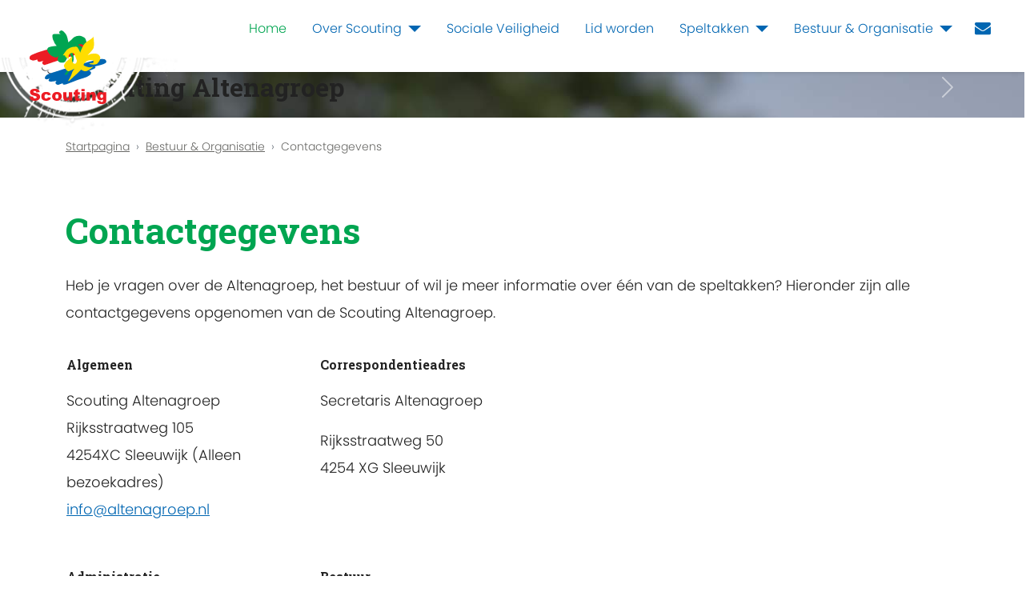

--- FILE ---
content_type: text/html; charset=utf-8
request_url: https://www.altenagroep.nl/index.php/bestuur-organisatie/contactgegevens
body_size: 5435
content:
<!DOCTYPE html>
<html lang="nl-nl" dir="ltr">
<head>
	<meta charset="utf-8">
	<meta name="author" content="Super User">
	<meta name="viewport" content="width=device-width, initial-scale=1">
	<meta name="generator" content="Joomla! - Open Source Content Management">
	<title>Contactgegevens</title>
	<link href="/media/templates/site/j4scoutingtc4/images/favicon.ico" rel="icon" type="image/x-icon">

	<link href="/media/system/css/joomla-fontawesome.min.css?7c1649007ed81192a8345f9b30a4a263" rel="stylesheet" />
	<link href="/media/templates/site/j4scoutingtc4/css/template.min.css?7c1649007ed81192a8345f9b30a4a263" rel="stylesheet" />
	<link href="/media/vendor/joomla-custom-elements/css/joomla-alert.min.css?0.2.0" rel="stylesheet" />
	<link href="https://www.altenagroep.nl/modules/mod_scoutinghero/css/style.css" rel="stylesheet" />

	<script src="/media/vendor/metismenujs/js/metismenujs.min.js?1.4.0" defer></script>
	<script src="/media/vendor/jquery/js/jquery.min.js?3.7.1"></script>
	<script src="/media/legacy/js/jquery-noconflict.min.js?647005fc12b79b3ca2bb30c059899d5994e3e34d"></script>
	<script src="/media/mod_menu/js/menu-es5.min.js?7c1649007ed81192a8345f9b30a4a263" nomodule defer></script>
	<script src="/media/templates/site/j4scoutingtc4/js/mod_menu/menu-metismenu.min.js?7c1649007ed81192a8345f9b30a4a263" defer></script>
	<script type="application/json" class="joomla-script-options new">{"joomla.jtext":{"ERROR":"Fout","MESSAGE":"Bericht","NOTICE":"Attentie","WARNING":"Waarschuwing","JCLOSE":"Sluiten","JOK":"Ok","JOPEN":"Open"},"system.paths":{"root":"","rootFull":"https:\/\/www.altenagroep.nl\/","base":"","baseFull":"https:\/\/www.altenagroep.nl\/"},"csrf.token":"f0027f428f1db41ddfa245a4f1899a6e"}</script>
	<script src="/media/system/js/core.min.js?37ffe4186289eba9c5df81bea44080aff77b9684"></script>
	<script src="/media/vendor/webcomponentsjs/js/webcomponents-bundle.min.js?2.8.0" nomodule defer></script>
	<script src="/media/vendor/bootstrap/js/bootstrap-es5.min.js?5.3.2" nomodule defer></script>
	<script src="/media/system/js/messages-es5.min.js?c29829fd2432533d05b15b771f86c6637708bd9d" nomodule defer></script>
	<script src="/media/templates/site/j4scoutingtc4/js/template.min.js?7c1649007ed81192a8345f9b30a4a263" defer></script>
	<script src="/media/system/js/joomla-hidden-mail-es5.min.js?b2c8377606bb898b64d21e2d06c6bb925371b9c3" nomodule defer></script>
	<script src="/media/vendor/bootstrap/js/alert.min.js?5.3.2" type="module"></script>
	<script src="/media/vendor/bootstrap/js/button.min.js?5.3.2" type="module"></script>
	<script src="/media/vendor/bootstrap/js/carousel.min.js?5.3.2" type="module"></script>
	<script src="/media/vendor/bootstrap/js/collapse.min.js?5.3.2" type="module"></script>
	<script src="/media/vendor/bootstrap/js/dropdown.min.js?5.3.2" type="module"></script>
	<script src="/media/vendor/bootstrap/js/modal.min.js?5.3.2" type="module"></script>
	<script src="/media/vendor/bootstrap/js/offcanvas.min.js?5.3.2" type="module"></script>
	<script src="/media/vendor/bootstrap/js/popover.min.js?5.3.2" type="module"></script>
	<script src="/media/vendor/bootstrap/js/scrollspy.min.js?5.3.2" type="module"></script>
	<script src="/media/vendor/bootstrap/js/tab.min.js?5.3.2" type="module"></script>
	<script src="/media/vendor/bootstrap/js/toast.min.js?5.3.2" type="module"></script>
	<script src="/media/system/js/joomla-hidden-mail.min.js?065992337609bf436e2fedbcbdc3de1406158b97" type="module"></script>
	<script src="/media/system/js/messages.min.js?7f7aa28ac8e8d42145850e8b45b3bc82ff9a6411" type="module"></script>
	<script type="application/ld+json">{"@context":"https:\/\/schema.org","@type":"BreadcrumbList","itemListElement":[{"@type":"ListItem","position":1,"item":{"@id":"https:\/\/www.altenagroep.nl\/","name":"Startpagina"}},{"@type":"ListItem","position":2,"item":{"@id":"https:\/\/www.altenagroep.nl\/bestuur-organisatie","name":"Bestuur &amp; Organisatie"}},{"@type":"ListItem","position":3,"item":{"@id":"https:\/\/www.altenagroep.nl\/bestuur-organisatie\/contactgegevens","name":"Contactgegevens"}}]}</script>

    
</head>

<body class="mgroen sblauw">
    
    <nav id="tc4-nav" class="navbar navbar-light fixed-top navbar-expand-lg">
	    		    
	    <div class="container-fluid ">			    	

			<div id="tc4-logo" class="navbar-brand mr-auto">			        
				<a class="navbar-brand logostamp" href="https://www.altenagroep.nl/">
											<img class="scoutinglogo" src="https://www.altenagroep.nl//media/templates/site/j4scoutingtc4/images/snl-logo.svg"alt="">
									</a>
			</div>
			
			<div id="tc4-headermessage" class="flex-grow-1">
						</div>

			<div id="tc4-buttons" class="">

								
								
					
					<a href="/over/contactgegevens" class="contact"><i id="tc4-navbar-contact-icon" class="fa fa-envelope fa-2x"></i></a> 		 
																		
				<button class="navbar-toggler navbar-toggler-right" type="button" data-bs-toggle="collapse" data-bs-target="#navbarSupportedContent" aria-controls="navbarSupportedContent" aria-expanded="false" aria-label="Toggle navigation">

					<i id="tc4-navbar-toggler-icon" class="fa fa-bars fa-2x"></i>
				</button>
		
			</div>
			
			<div class="tc4-menu collapse navbar-collapse" id="navbarSupportedContent">
            	
<!--
<nav class="navbar navbar-expand-lg" id="navbarSupportedContent">

	<button class="navbar-toggler navbar-toggler-right" type="button" data-bs-toggle="collapse" data-bs-target="#navbar90" aria-controls="navbar90" aria-expanded="false" aria-label="Schakelen navigatie">
			<i id="tc4-navbar-toggler-icon" class="fa fa-bars fa-2x"></i>
	</button>
	<div class="collapse navbar-collapse" id="navbar90">-->
		<ul class="mod-menu mod-menu_dropdown-metismenu metismenu mod-list ">
<li class="metismenu-item item-101 level-1 default active"><a href="/" >Home</a></li><li class="metismenu-item item-103 level-1 deeper parent"><a href="/over" >Over Scouting</a><button class="mm-collapsed mm-toggler mm-toggler-link" aria-haspopup="true" aria-expanded="false" aria-label="Over Scouting"></button><ul class="mm-collapse"><li class="metismenu-item item-133 level-2"><a href="/over/wat-is-scouting" >Wat is scouting?</a></li><li class="metismenu-item item-131 level-2"><a href="/over/gedragscode" >Gedragscode </a></li><li class="metismenu-item item-123 level-2"><a href="/over/wie-zijn-wij" >Wie zijn wij?</a></li><li class="metismenu-item item-130 level-2"><a href="/over/lidmaatschap" >Lidmaatschap</a></li><li class="metismenu-item item-129 level-2"><a href="/over/vrijwilligers" >Vrijwilligers</a></li><li class="metismenu-item item-147 level-2"><a href="/over/locaties" >Locaties</a></li><li class="metismenu-item item-127 level-2"><a href="/over/vertrouwenspersoon" >Vertrouwenspersoon</a></li><li class="metismenu-item item-146 level-2"><a href="/over/contactgegevens" >Contactgegevens</a></li><li class="metismenu-item item-202 level-2"><a href="/over/sponsoren" >Sponsoren</a></li></ul></li><li class="metismenu-item item-124 level-1"><a href="/sociale-veiligheid" >Sociale Veiligheid</a></li><li class="metismenu-item item-115 level-1"><a href="/lid-worden" >Lid worden</a></li><li class="metismenu-item item-113 level-1 deeper parent"><a href="/speltakken" >Speltakken</a><button class="mm-collapsed mm-toggler mm-toggler-link" aria-haspopup="true" aria-expanded="false" aria-label="Speltakken"></button><ul class="mm-collapse"><li class="metismenu-item item-116 level-2"><a href="/speltakken/bevers-5-7-jaar" >Bevers (5 - 7 jaar)</a></li><li class="metismenu-item item-114 level-2"><a href="/speltakken/welpen-7-11-jaar" >Welpen (7 - 11 jaar)</a></li><li class="metismenu-item item-117 level-2"><a href="/speltakken/waterscouts-11-17-jaar" >Waterscouts (11 - 17 jaar)</a></li><li class="metismenu-item item-119 level-2"><a href="/speltakken/landscouts-11-14-jaar" >Landscouts (11 - 14 jaar)</a></li><li class="metismenu-item item-118 level-2"><a href="/speltakken/landexplorers-14-17-jaar" >Landexplorers (14 - 17 jaar)</a></li><li class="metismenu-item item-120 level-2"><a href="/speltakken/rovers-17-21-jaar" >Roverscouts (17 - 21 jaar)</a></li><li class="metismenu-item item-122 level-2"><a href="/speltakken/plusscouts-21" >Plusscouts (21+)</a></li><li class="metismenu-item item-121 level-2"><a href="/speltakken/blauwe-vogels" >Blauwe Vogels</a></li><li class="metismenu-item item-230 level-2"><a href="/speltakken/altenagroep-in-beeld" >Altenagroep in beeld!</a></li></ul></li><li class="metismenu-item item-144 level-1 deeper parent"><a href="/bestuur-organisatie" >Bestuur &amp; Organisatie</a><button class="mm-collapsed mm-toggler mm-toggler-link" aria-haspopup="true" aria-expanded="false" aria-label="Bestuur &amp; Organisatie"></button><ul class="mm-collapse"><li class="metismenu-item item-193 level-2"><a href="/bestuur-organisatie/downloads" >Downloads</a></li><li class="metismenu-item item-195 level-2"><a href="/bestuur-organisatie/lidmaatschap-en-contributie" >Lidmaatschap en Contributie</a></li><li class="metismenu-item item-196 level-2 current"><a href="/bestuur-organisatie/contactgegevens" aria-current="page">Contactgegevens</a></li><li class="metismenu-item item-197 level-2"><a href="/bestuur-organisatie/algemene-voorwaarden" >Algemene Voorwaarden</a></li><li class="metismenu-item item-198 level-2"><a href="/bestuur-organisatie/aanstellingsbeleid-vrijwilligers" >Aanstellingsbeleid vrijwilligers</a></li><li class="metismenu-item item-199 level-2"><a href="/bestuur-organisatie/het-bestuur" >Het bestuur</a></li><li class="metismenu-item item-200 level-2"><a href="/bestuur-organisatie/privacybeleid" >Privacybeleid</a></li></ul></li></ul>
<!--	</div>
</nav>-->

          	</div>
                     
        </div>
    </nav>

    <div class="mainbody">
        <div class="content">	
           
            <div id="tc4-hero" class="container-fluid px-0">
                <div class="row no-gutters">
	                <div class="col">
													
<div id="carouselExampleControls" class="carousel slide" data-bs-ride="carousel">
  <div class="carousel-inner">
	  
    <div class="carousel-item active">	
	    	    						    
				
		<div class="banner laag" style="background-image: url(/images/Banner_20200516_jpg.jpg#joomlaImage://local-images/Banner_20200516_jpg.jpg?width=2988&height=2988)">
		
		  	
		 		
			<div class="container no-padding">
				<div class="row no-gutters">
					<div class="col">
				      					      		<h2>Scouting Altenagroep</h2>
				      						</div>
				</div>
			</div>
		</div>	
      
    </div>
    
    <div class="carousel-item">
				
		<div class="banner laag" style="background-image: url(/images/Banner_20190511_jpg.jpg#joomlaImage://local-images/Banner_20190511_jpg.jpg?width=5312&height=2988)">
		
		  	
		 		
			<div class="container no-padding">
				<div class="row no-gutters">
					<div class="col">
				      					      		<h2>Een wereld vol avontuur!</h2>
				      						</div>
				</div>
			</div>
		</div>
    </div>
    
    <div class="carousel-item">
				
		<div class="banner laag" style="background-image: url(/images/Banner_20180331_115213_HDR.jpg#joomlaImage://local-images/Banner_20180331_115213_HDR.jpg?width=5312&height=2988)">
		
		  	
		 		
			<div class="container no-padding">
				<div class="row no-gutters">
					<div class="col">
				      					      		<h2>Laat je uitdagen!</h2>
				      						</div>
				</div>
			</div>
		</div>
    </div>
    
  </div>
  
  <button class="carousel-control-prev" type="button" data-bs-target="#carouselExampleControls" data-bs-slide="prev">
    <span class="carousel-control-prev-icon" aria-hidden="true"></span>
    <span class="visually-hidden">Previous</span>
  </button>
  <button class="carousel-control-next" type="button" data-bs-target="#carouselExampleControls" data-bs-slide="next">
    <span class="carousel-control-next-icon" aria-hidden="true"></span>
    <span class="visually-hidden">Next</span>
  </button>
  <!--  
  <a class="carousel-control-prev" href="#carouselExampleIndicators" role="button" data-slide="prev">
    <span class="carousel-control-prev-icon" aria-hidden="true"></span>
    <span class="sr-only">Previous</span>
  </a>
  <a class="carousel-control-next" href="#carouselExampleIndicators" role="button" data-slide="next">
    <span class="carousel-control-next-icon" aria-hidden="true"></span>
    <span class="sr-only">Next</span>
  </a>-->
</div> 
							                </div>
                </div>
            </div>

            <div class="container">

				                
            </div>

            
			<div class="container">

                               
                                    <div id="tc4-breadcrumbs" class="row">
                        <div class="col-sm-12">
                            <div class="breadcrumbs no-card ">
		<nav class="mod-breadcrumbs__wrapper" aria-label="Breadcrumbs">
    <ol class="mod-breadcrumbs breadcrumb px-3 py-2">
                    <li class="mod-breadcrumbs__divider float-start">
                <span class="divider icon-location icon-fw" aria-hidden="true"></span>
            </li>
        
        <li class="mod-breadcrumbs__item breadcrumb-item"><a href="/" class="pathway"><span>Startpagina</span></a></li><li class="mod-breadcrumbs__item breadcrumb-item"><a href="/bestuur-organisatie" class="pathway"><span>Bestuur &amp; Organisatie</span></a></li><li class="mod-breadcrumbs__item breadcrumb-item active"><span>Contactgegevens</span></li>    </ol>
    </nav>
</div>

                        </div>
                    </div>
                                
                <div id="tc4-maincontent" class="row">
                    <main id="content" role="main" class="col-md-12">
                        <div id="system-message-container" aria-live="polite"></div>

                        <div class="com-content-article item-page" itemscope itemtype="https://schema.org/Article">
    <meta itemprop="inLanguage" content="nl-NL">
    
    
        <div class="page-header">
        <h1 itemprop="headline">
            Contactgegevens        </h1>
                            </div>
        
        
    
    
        
                                                <div itemprop="articleBody" class="com-content-article__body">
        <p>Heb je vragen over de Altenagroep, het bestuur of wil je meer informatie over één van de speltakken? Hieronder zijn alle contactgegevens opgenomen van de Scouting Altenagroep.</p>
<table style="border-collapse: collapse; float: left; width: 44.1341%;" border="0">
<tbody>
<tr>
<td style="vertical-align: top; width: 59.5841%;">
<h3><span style="font-size: 16px; font-weight: 400;">Algemeen</span></h3>
<div>Scouting Altenagroep<br />Rijksstraatweg 105</div>
<div>4254XC Sleeuwijk (Alleen bezoekadres)<br /><joomla-hidden-mail  is-link="1" is-email="1" first="aW5mbw==" last="YWx0ZW5hZ3JvZXAubmw=" text="aW5mb0BhbHRlbmFncm9lcC5ubA==" base="" >Dit e-mailadres wordt beveiligd tegen spambots. JavaScript dient ingeschakeld te zijn om het te bekijken.</joomla-hidden-mail></div>
<div> </div>
</td>
<td style="vertical-align: top; width: 40.4159%;">
<h3><span style="font-size: 16px; font-weight: 400;">Correspondentieadres</span></h3>
<p>Secretaris Altenagroep</p>
<p>Rijksstraatweg 50<br />4254 XG Sleeuwijk<br /><br /></p>
</td>
</tr>
<tr>
<td style="vertical-align: top; width: 59.5841%;">
<div>
<h3><span style="font-size: 16px; font-weight: 400;">Administratie</span></h3>
<div><joomla-hidden-mail  is-link="1" is-email="1" first="bGVkZW5hZG1pbmlzdHJhdGll" last="YWx0ZW5hZ3JvZXAubmw/c3ViamVjdD0lNUJXZWJzaXRlJTVEJTIwVnJhYWclMjBvZiUyMHdpanppZ2luZyUyMExlZGVuYWRtaW5pc3RyYXRpZSUyMEFsdGVuYWdyb2Vw" text="PHNwYW4gc3R5bGU9ImNvbG9yOiAjMjIyNjJhOyI+TGVkZW5hZG1pbmlzdHJhdGllQGFsdGVuYWdyb2VwLm5sPC9zcGFuPg==" base="" >Dit e-mailadres wordt beveiligd tegen spambots. JavaScript dient ingeschakeld te zijn om het te bekijken.</joomla-hidden-mail></div>
<div>IBAN: NL60 RABO 0368 7554 36</div>
<h3><a title="Lidmaatschap en contributie" href="/index.php/bestuur-organisatie/lidmaatschap-en-contributie"><span style="font-size: 16px; font-weight: 400;">Informatie met betrekking tot lidmaatschap en contributie</span></a></h3>
</div>
</td>
<td style="vertical-align: top; width: 40.4159%;">
<h3><span style="font-size: 16px; font-weight: 400;">Bestuur</span></h3>
<ul>
<li style="line-height: 1;">Remco van Wensveen</li>
<li style="line-height: 1;">Joren Jumelet</li>
<li style="line-height: 1;">Stefan Vuurens</li>
<li style="line-height: 1;">Marco van Steen</li>
</ul>
<p style="line-height: 1;"><joomla-hidden-mail  is-link="1" is-email="1" first="YmVzdHV1cg==" last="YWx0ZW5hZ3JvZXAubmw=" text="YmVzdHV1ckBhbHRlbmFncm9lcC5ubA==" base="" >Dit e-mailadres wordt beveiligd tegen spambots. JavaScript dient ingeschakeld te zijn om het te bekijken.</joomla-hidden-mail></p>
<p style="line-height: 1;">06 - 43 11 05 03 (Marco)</p>
<h3><span style="font-size: 16px; font-weight: 400;"> </span></h3>
</td>
</tr>
<tr>
<td style="vertical-align: top; width: 59.5841%;">
<h3><span style="font-size: 16px; font-weight: 400;">Vertrouwenspersoon</span></h3>
<p>Hetty van den Berg<br />06 - 53 15 57 66<br /><joomla-hidden-mail  is-link="1" is-email="1" first="aGV0dHkudmQuYmVyZw==" last="b3V0bG9vay5jb20=" text="aGV0dHkudmQuYmVyZ0BvdXRsb29rLmNvbQ==" base=""  target="_blank" rel="noopener">Dit e-mailadres wordt beveiligd tegen spambots. JavaScript dient ingeschakeld te zijn om het te bekijken.</joomla-hidden-mail></p>
<p>Informatie: <a href="http://www.altenagroep.nl/vertrouwenspersoon-altenagroep">Vertrouwenspersoon</a></p>
</td>
<td style="vertical-align: top; width: 40.4159%;">
<h3><span style="font-size: 16px; font-weight: 400;">Vertrouwenspersoon (extern)</span></h3>
<p>OPEN FUNCTIE - Voor meer informatie kan er contact opgenomen worden met de <joomla-hidden-mail  is-link="1" is-email="1" first="c2VjcmV0YXJpcw==" last="YWx0ZW5hZ3JvZXAubmw=" text="c2VjcmV0YXJpc0BhbHRlbmFncm9lcC5ubA==" base="" >Dit e-mailadres wordt beveiligd tegen spambots. JavaScript dient ingeschakeld te zijn om het te bekijken.</joomla-hidden-mail></p>
</td>
</tr>
<tr>
<td style="vertical-align: top; width: 59.5841%;">
<h3><span style="font-size: 16px; font-weight: 400;">Bevers</span></h3>
<p>Hendrik-Jan vd Spoel<br />06 - 30 97 24 09<br /><joomla-hidden-mail  is-link="1" is-email="1" first="YmV2ZXJz" last="YWx0ZW5hZ3JvZXAubmw=" text="QmV2ZXJzQGFsdGVuYWdyb2VwLm5s" base="" >Dit e-mailadres wordt beveiligd tegen spambots. JavaScript dient ingeschakeld te zijn om het te bekijken.</joomla-hidden-mail></p>
</td>
<td style="vertical-align: top; width: 40.4159%;">
<h3><span style="font-size: 16px; font-weight: 400;">Blauwe Vogels</span></h3>
<div>Esther Peerlkamp</div>
<div>06 - 38 89 38 80</div>
<div><joomla-hidden-mail  is-link="1" is-email="1" first="YmxhdXdldm9nZWxz" last="YWx0ZW5hZ3JvZXAubmw=" text="PHNwYW4gc3R5bGU9ImNvbG9yOiAjMjIyNjJhOyI+QmxhdXdldm9nZWxzQGFsdGVuYWdyb2VwLm5sPC9zcGFuPg==" base="" >Dit e-mailadres wordt beveiligd tegen spambots. JavaScript dient ingeschakeld te zijn om het te bekijken.</joomla-hidden-mail></div>
</td>
</tr>
<tr>
<td style="vertical-align: top; width: 59.5841%;">
<h3><span style="font-size: 16px; font-weight: 400;">Welpen Mowgli-horde</span></h3>
<p>Vincent van Hiele<br />06 - 51 20 06 26<br /><joomla-hidden-mail  is-link="1" is-email="1" first="TW93Z2xpLWhvcmRl" last="YWx0ZW5hZ3JvZXAubmw=" text="TW93Z2xpaG9yZGVAYWx0ZW5hZ3JvZXAubmw=" base="" >Dit e-mailadres wordt beveiligd tegen spambots. JavaScript dient ingeschakeld te zijn om het te bekijken.</joomla-hidden-mail></p>
</td>
<td style="vertical-align: top; width: 40.4159%;">
<h3><span style="font-size: 16px; font-weight: 400;">Welpen Shanti-horde</span></h3>
<p>Dewi Bure<br />06 - 31 51 57 22<br /><joomla-hidden-mail  is-link="1" is-email="1" first="U2hhbnRpLWhvcmRl" last="YWx0ZW5hZ3JvZXAubmw=" text="U2hhbnRpaG9yZGVAYWx0ZW5hZ3JvZXAubmw=" base="" >Dit e-mailadres wordt beveiligd tegen spambots. JavaScript dient ingeschakeld te zijn om het te bekijken.</joomla-hidden-mail></p>
</td>
</tr>
<tr>
<td style="vertical-align: top; width: 59.5841%;">
<h3><span style="font-size: 16px; font-weight: 400;">Waterscouts</span></h3>
<p>Sander Vink<br />06 - 38 31 47 20<br /><joomla-hidden-mail  is-link="1" is-email="1" first="V2F0ZXJzY291dHM=" last="YWx0ZW5hZ3JvZXAubmw=" text="V2F0ZXJzY291dHNAYWx0ZW5hZ3JvZXAubmw=" base="" >Dit e-mailadres wordt beveiligd tegen spambots. JavaScript dient ingeschakeld te zijn om het te bekijken.</joomla-hidden-mail></p>
</td>
<td style="vertical-align: top; width: 40.4159%;">
<h3><span style="font-size: 16px; font-weight: 400;">Landscouts</span></h3>
<p>Wesley Kant<br />06 - 42 80 27 47<br /><joomla-hidden-mail  is-link="1" is-email="1" first="TGFuZHNjb3V0cw==" last="YWx0ZW5hZ3JvZXAubmw=" text="TGFuZHNjb3V0c0BhbHRlbmFncm9lcC5ubA==" base="" >Dit e-mailadres wordt beveiligd tegen spambots. JavaScript dient ingeschakeld te zijn om het te bekijken.</joomla-hidden-mail></p>
</td>
</tr>
<tr>
<td style="vertical-align: top; width: 59.5841%;">
<h3><span style="font-size: 16px; font-weight: 400;">Landexplorers</span></h3>
<p>Bart Hofland<br />06 - 30 05 61 09<br /><joomla-hidden-mail  is-link="1" is-email="1" first="TGFuZGV4cGxvcmVycw==" last="YWx0ZW5hZ3JvZXAubmw=" text="TGFuZGV4cGxvcmVyc0BhbHRlbmFncm9lcC5ubA==" base="" >Dit e-mailadres wordt beveiligd tegen spambots. JavaScript dient ingeschakeld te zijn om het te bekijken.</joomla-hidden-mail></p>
</td>
<td style="vertical-align: top; width: 40.4159%;">
<h3><span style="font-size: 16px; font-weight: 400;">Roverscouts</span></h3>
<p>Daan Kroon<br />06 - 21 42 80 40<br /><joomla-hidden-mail  is-link="1" is-email="1" first="Um92ZXJTY291dHM=" last="YWx0ZW5hZ3JvZXAubmw=" text="Um92ZXJTY291dHNAYWx0ZW5hZ3JvZXAubmw=" base="" >Dit e-mailadres wordt beveiligd tegen spambots. JavaScript dient ingeschakeld te zijn om het te bekijken.</joomla-hidden-mail></p>
</td>
</tr>
<tr>
<td style="vertical-align: top; width: 59.5841%;">
<h3><span style="font-size: 16px; font-weight: 400;">Plusscouts (21+)</span></h3>
<div><span style="color: #22262a;">Juriaan </span></div>
<div><span style="color: #22262a;">06 23 41 78 06</span></div>
<div><joomla-hidden-mail  is-link="1" is-email="1" first="cGx1c3Njb3V0cw==" last="YWx0ZW5hZ3JvZXAubmw=" text="PHNwYW4gc3R5bGU9ImNvbG9yOiAjMjIyNjJhOyI+UGx1c3Njb3V0c0BhbHRlbmFncm9lcC5ubDwvc3Bhbj4=" base="" >Dit e-mailadres wordt beveiligd tegen spambots. JavaScript dient ingeschakeld te zijn om het te bekijken.</joomla-hidden-mail></div>
</td>
<td style="vertical-align: top; width: 40.4159%;"> </td>
</tr>
</tbody>
</table>     </div>

        
                                        </div>

                    </main>
                                    </div>


                                 
            </div>
        </div>
    </div>

    <!-- Load Footer -->
    <footer id="tc4-footer" class="text-light mt-5" role="contentinfo">
     
     	<div class="footer-grass"></div>
     	<div class="bg-success">   
            <div class="container">
                <div class="row">
                    <div class="col-sm-6">
	                    <h3>Vind ons op:</h3>
						<div class="social-icons">
								                    
								<a href="https://nl-nl.facebook.com/ScoutingAltenagroep/"><i id="social-fb" class="fab fa-facebook fa-2x social"></i></a>
																						<a href="https://twitter.com/Altenagroep?ref_src=twsrc%5Egoogle%7Ctwcamp%5Eserp%7Ctwgr%5Eauthor"><i id="social-tw" class="fab fa-twitter fa-2x social"></i></a>
														
									  				    
													
															<a href="https://www.instagram.com/altenagroep/"><i id="social-ig" class="fab fa-instagram fa-2x social"></i></a>
													</div>					
						<div class="copyright">		                    
		                    <p>
	                            Copyright &copy; 2026 Scouting Altenagroep<br />
	                            Dit is de officiële website van de Scouting Altenagroep.	                        </p>
	                    </div>
                    </div>
                    <div class="col-sm-4">
                        <div class="footer no-card ">
		<ul class="mod-menu mod-list nav ">
<li class="nav-item item-110"><a href="/auteur-inloggen-1" >Auteur inloggen</a></li></ul>
</div>

                    </div>                    
                </div>
            </div>
        </div>
    </footer>

    <!-- Include any debugging info -->
	
</body>
</html>
